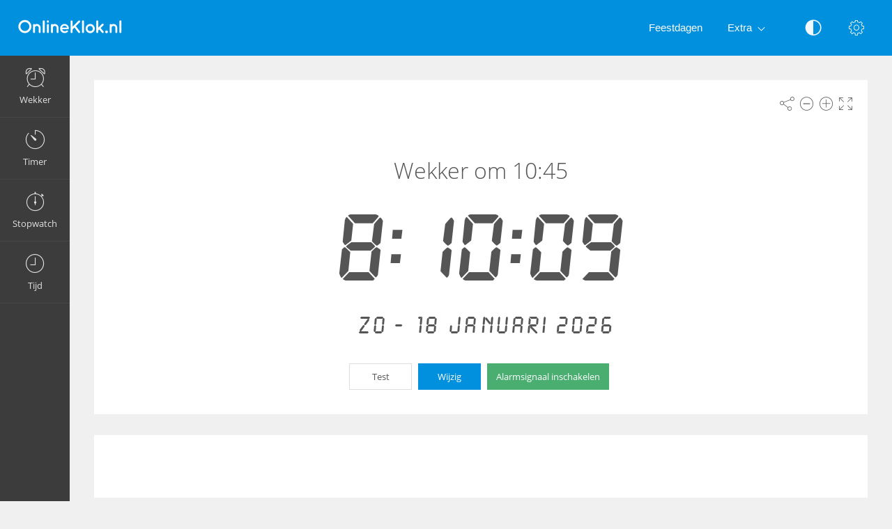

--- FILE ---
content_type: text/html; charset=UTF-8
request_url: https://onlineklok.nl/wekker-om-10-45/
body_size: 5518
content:
<!DOCTYPE html>
<html lang="nl" dir="ltr" class="">
<head>
  <meta charset="utf-8">
  <meta name="viewport" content="width=device-width, initial-scale=1">
  <meta name="description" content="Maak me wakker om 10:45. Stel een wekker in voor 10:45. Wakker worden om 10:45. Wekker instellen 10:45. Deze gratis wekker maakt je op tijd wakker.">
  <meta name="keywords" content="wekker om 10:45,wekker 10:45,alarmsignaal inschakelen 10:45,wekker,actief,online alarm">
  <meta name="copyright" content="Copyright (c) Comfort Software Group">
  <link rel="alternate" type="embed" href="https://onlineklok.nl/embed/wekker-om-10-45/">
  <meta property="og:title" content="Wekker om 10:45 - Online Wekker">
  <meta property="og:type" content="website">
  <meta property="og:site_name" content="OnlineKlok.nl">
  <meta property="og:image" content="https://onlineklok.nl/wekker-om-10-45/image.png">
  <meta property="og:image:width" content="968">
  <meta property="og:image:height" content="504">
  <meta property="og:url" content="https://onlineklok.nl/wekker-om-10-45/">
  <meta property="og:description" content="Maak me wakker om 10:45. Stel een wekker in voor 10:45. Wakker worden om 10:45. Wekker instellen 10:45. Deze gratis wekker maakt je op tijd wakker.">
  <meta name="twitter:card" content="summary">
  <meta name="twitter:site" content="@vclock">
  <title>Wekker om 10:45 - Online Wekker</title>
  <link rel="canonical" href="https://onlineklok.nl/wekker-om-10-45/">

  <link rel="apple-touch-icon" sizes="57x57" href="/img/favicons/apple-touch-icon-57x57.png">
  <link rel="apple-touch-icon" sizes="72x72" href="/img/favicons/apple-touch-icon-72x72.png">
  <link rel="apple-touch-icon" sizes="114x114" href="/img/favicons/apple-touch-icon-114x114.png">
  <link rel="apple-touch-icon" sizes="120x120" href="/img/favicons/apple-touch-icon-120x120.png">
  <link rel="apple-touch-icon" sizes="144x144" href="/img/favicons/apple-touch-icon-144x144.png">
  <link rel="apple-touch-icon" sizes="152x152" href="/img/favicons/apple-touch-icon-152x152.png">
  <link rel="apple-touch-icon" sizes="180x180" href="/img/favicons/apple-touch-icon-180x180.png">
  <link rel="icon" type="image/png" href="/img/favicons/android-chrome-192x192.png" sizes="192x192">
  <link rel="icon" type="image/png" href="/img/favicons/android-chrome-96x96.png" sizes="96x96">
  <link rel="icon" type="image/png" href="/img/favicons/favicon-32x32.png" sizes="32x32">
  <link rel="icon" type="image/png" href="/img/favicons/favicon-16x16.png" sizes="16x16">
  <link rel="manifest" href="/img/favicons/site.webmanifest">
  <link rel="mask-icon" href="/img/favicons/safari-pinned-tab.svg" color="#1565c0">
  <link rel="shortcut icon" href="/img/favicons/favicon.ico">
  <link rel="shortcut icon" sizes="192x192" href="/img/favicons/android-chrome-192x192.png">
  <link rel="shortcut icon" sizes="96x96" href="/img/favicons/android-chrome-96x96.png">
  <link rel="shortcut icon" sizes="72x72" href="/img/favicons/android-chrome-72x72.png">
  <link rel="shortcut icon" sizes="48x48" href="/img/favicons/android-chrome-48x48.png">
  <meta name="msapplication-TileColor" content="#2d89ef">
  <meta name="msapplication-TileImage" content="/img/favicons/mstile-144x144.png">
  <meta name="msapplication-config" content="/img/favicons/browserconfig.xml">
  <meta name="author" content="Comfort Software Group">

  <!--[if lt IE 9]>
  <script src="https://oss.maxcdn.com/html5shiv/3.7.2/html5shiv.min.js"></script>
  <script src="https://oss.maxcdn.com/respond/1.4.2/respond.min.js"></script>
  <![endif]-->

  <link rel="stylesheet" href="/css/style.css?v=37">
  <style>.navbar-brand,.am-logo {background-image: url("/img/nl/logo-full.png");} .am-top-header .navbar-header .navbar-brand {margin-left: 10px;}</style>
  <style id="color-style"></style>  <script>function hideById(id) {var x = document.getElementById(id); if (x != null) x.style.display = "none";}</script>
  <noscript><style>#pnl-main {height: auto;} #pnl-tools {display: none;}</style></noscript>
  <!--[if lt IE 9]><style>#pnl-tools,.sb-content,.container-fluid,.am-logo {display: none;} .dropdown-menu-right{left:0;right:auto;} td{padding:0 12px;}</style><![endif]-->
  
</head>
<body>
<div id="pnl-full-screen" style="display:none;"></div>
<div class="am-wrapper am-fixed-sidebar">
  <nav class="navbar navbar-default navbar-fixed-top am-top-header">
    <div class="container-fluid">
      <div class="navbar-header">
        <div class="page-title"><span>Wekker om 10:45 - Online Wekker</span></div><a href="javascript:;" class="am-toggle-left-sidebar navbar-toggle collapsed"><span class="icon-bar"><span></span><span></span><span></span></span></a><a href="/" class="navbar-brand"></a>
      </div><a href="javascript:;" class="am-toggle-right-sidebar" title="Instellingen" data-toggle="tooltip" data-placement="bottom"><span class="icon ci-config"></span></a><a href="javascript:;" data-toggle="collapse" data-target="#am-navbar-collapse" class="am-toggle-top-header-menu collapsed"><span class="icon ci-angle-down"></span></a>
      <div id="am-navbar-collapse" class="collapse navbar-collapse">
        <ul class="nav navbar-nav navbar-right am-icons-nav">
          <li class="dropdown"><a href="javascript:;" role="button" title="Zwart-witweergave" data-toggle="tooltip" data-placement="bottom" id="btn-night-mode"><span class="icon ci-contrast" id="icon-night-mode"></span></a>
          </li>
        </ul>
        <ul class="nav navbar-nav navbar-right">
          <li><a href="/feestdagen/">Feestdagen</a></li>
          <li class="dropdown"><a href="javascript:;" data-toggle="dropdown" role="button" aria-expanded="false" class="dropdown-toggle">Extra<span class="angle-down ci-angle-down"></span></a>
            <ul role="menu" class="dropdown-menu dropdown-menu-left dropdown-colored">
              <li><a href="/">Wekker</a></li>
              <li><a href="/timer/">Timer</a></li>
              <li><a href="/stopwatch/">Stopwatch</a></li>
              <li><a href="/tijd/">Klok</a></li>
            </ul>
          </li>
        </ul>
      </div>
    </div>
  </nav>
  <div class="am-left-sidebar">
    <div class="content">
      <div class="am-logo"></div>
      <ul class="sidebar-elements">
        <li class="parent"><a href="/" id="link-alarm"><i class="icon ci-alarm"></i><span>Wekker</span></a></li>
        <li class="parent"><a href="/timer/" id="link-timer"><i class="icon ci-timer"></i><span>Timer</span></a></li>
        <li class="parent"><a href="/stopwatch/"><i class="icon ci-stopwatch"></i><span>Stopwatch</span></a></li>
        <li class="parent"><a href="/tijd/"><i class="icon ci-clock"></i><span>Tijd</span></a></li>
      </ul>
      <!--Sidebar bottom content-->
    </div>
  </div>
  <div class="am-content"><div class="main-content">
    <noscript><div class="row" id="pnl-noscript"><div class="col-md-12"><div class="panel panel-default"><div class="panel-body">
  <p>Laden is niet mogelijk omdat JavaScript is uitgeschakeld. Schakel JavaScript in en probeer het opnieuw.</p>
  <a href="//www.enable-javascript.com/nl/" target="_blank" rel="nofollow">Informatie over het inschakelen van JavaScript</a>
  </div></div></div></div></noscript>
  <div class="row">
    <div class="col-md-12 text-light" id="col-main" data-alarm-time="10:45">
      <div class="panel panel-default" id="pnl-main" data-utc="1768723806">
        <div class="panel-tools" id="pnl-tools">
    <span class="icon ci-share" title="Delen" data-toggle="tooltip" id="btn-tool-share"></span>
    <span class="icon ci-less" title="Tekengrootte verkleinen" data-toggle="tooltip" id="btn-font-minus"></span>
    <span class="icon ci-plus2" title="Tekengrootte vergroten" data-toggle="tooltip" id="btn-font-plus"></span>
    <span class="icon ci-expand1" title="Volledig scherm" data-toggle="tooltip" id="btn-full-screen"></span>
    <span class="icon ci-collapse" title="Volledig scherm afsluiten" data-toggle="tooltip" style="display:none;" id="btn-full-screen-exit"></span>
</div>
        <noscript><div id="pnl-ns-time" style="display:block; position:relative; text-align:center; padding:10px;"><span id="lbl-ns-title" style="font-size:24px;">Wekker om 10:45</span></div></noscript>
        <div id="pnl-time" style="display: block; position: relative; text-align: center;">
          <span id="lbl-time" class="colored digit text-nowrap font-digit" style="font-size:70px;"><noscript>09:10:06</noscript></span><span id="lbl-noon" class="colored digit text-nowrap font-digit"></span>
        </div>
        <h1 id="lbl-title" class="colored main-title" style="display: none; position: absolute;">Wekker om 10:45</h1>
        <div id="lbl-date" class="colored digit-text text-center" style="display: block; position: absolute;"></div>
        <div id="pnl-set-alarm" class="text-center" style="display: block; position: absolute;">
          <button type="button" class="btn btn-space btn-classic btn-default" style="display:none;" id="btn-test-spec-alarm">Test</button>
          <button type="button" class="btn btn-space btn-classic btn-primary" style="display:none;" id="btn-edit-spec-alarm">Wijzig</button>
          <button type="button" class="btn btn-space btn-classic btn-alt3" style="display:none;" id="btn-set-alarm">Alarmsignaal inschakelen</button>
        </div>
      </div>
    </div>
  </div>
  <div class="row" style="display:none;" id="row-alarm">
    <div class="col-md-12">
      <div class="panel panel-default">
        <div class="colored panel-body text-center">
          <div style="padding-bottom: 15px;">
            <h1 id="lbl-alarm-title" class="main-title">Wekker</h1>
            <div style="padding: 5px;" id="pnl-alarm-time"><span class="icon ci-alarm"></span> <span id="lbl-alarm-time" class="digit">10:45</span></div>
            <div id="pnl-alarm-timer"><span class="icon ci-timer"></span> <span id="lbl-alarm-timer" class="digit">--:--:--</span></div>
          </div>
          <button type="button" class="btn btn-space btn-danger" style="display:none;" id="btn-stop-alarm">Uitschakelen</button>
        </div>
      </div>
    </div>
  </div>  <div id="pnl-ne0n"><div class="row"><div class="col-lg-12"><div class="panel panel-default"><div class="panel-ne0n">
  <script async src="https://pagead2.googlesyndication.com/pagead/js/adsbygoogle.js?client=ca-pub-4140552492902680" crossorigin="anonymous"></script>
  <ins class="adsbygoogle ne0n-slot-footer" data-ad-client="ca-pub-4140552492902680" data-ad-slot="9487749225" data-ad-format="horizontal" data-full-width-responsive="true"></ins>
  <script>(adsbygoogle = window.adsbygoogle || []).push({});</script>
  </div></div></div></div></div><div class="row" id="pnl-links"><div class="col-lg-12">      <div class="panel panel-default">
        <div class="panel-heading">
          Stel een alarm in voor de specifiek tijdstip
        </div>
        <div class="panel-body">
        <a href='/wekker-om-10-44/' class='btn btn-space btn-classic btn-primary' title='Wekker om 10:44'>10:44</a> <a href='/wekker-om-10-45/' class='btn btn-space btn-classic btn-primary' title='Wekker om 10:45'>10:45</a> <a href='/wekker-om-10-46/' class='btn btn-space btn-classic btn-primary' title='Wekker om 10:46'>10:46</a> <a href='/wekker-om-10-47/' class='btn btn-space btn-classic btn-primary' title='Wekker om 10:47'>10:47</a> <a href='/wekker-om-10-48/' class='btn btn-space btn-classic btn-primary' title='Wekker om 10:48'>10:48</a> <a href='/wekker-om-10-49/' class='btn btn-space btn-classic btn-primary' title='Wekker om 10:49'>10:49</a> <a href='/wekker-om-10-50/' class='btn btn-space btn-classic btn-primary' title='Wekker om 10:50'>10:50</a> <a href='/wekker-om-10-51/' class='btn btn-space btn-classic btn-primary' title='Wekker om 10:51'>10:51</a> <a href='/wekker-om-10-52/' class='btn btn-space btn-classic btn-primary' title='Wekker om 10:52'>10:52</a> <a href='/wekker-om-10-53/' class='btn btn-space btn-classic btn-primary' title='Wekker om 10:53'>10:53</a> <a href='/wekker-om-10-54/' class='btn btn-space btn-classic btn-primary' title='Wekker om 10:54'>10:54</a> <a href='/wekker-om-10-55/' class='btn btn-space btn-classic btn-primary' title='Wekker om 10:55'>10:55</a> <hr><a href='/wekker-om-10-00/' class='btn btn-space btn-classic btn-primary' title='Wekker om 10:00 uur'>10:00</a> <a href='/wekker-om-10-05/' class='btn btn-space btn-classic btn-primary' title='Wekker om 10:05'>10:05</a> <a href='/wekker-om-10-10/' class='btn btn-space btn-classic btn-primary' title='Wekker om 10:10'>10:10</a> <a href='/wekker-om-10-15/' class='btn btn-space btn-classic btn-primary' title='Wekker om 10:15'>10:15</a> <a href='/wekker-om-10-20/' class='btn btn-space btn-classic btn-primary' title='Wekker om 10:20'>10:20</a> <a href='/wekker-om-10-25/' class='btn btn-space btn-classic btn-primary' title='Wekker om 10:25'>10:25</a> <a href='/wekker-om-10-30/' class='btn btn-space btn-classic btn-primary' title='Wekker om 10:30'>10:30</a> <a href='/wekker-om-10-35/' class='btn btn-space btn-classic btn-primary' title='Wekker om 10:35'>10:35</a> <a href='/wekker-om-10-40/' class='btn btn-space btn-classic btn-primary' title='Wekker om 10:40'>10:40</a> <a href='/wekker-om-10-45/' class='btn btn-space btn-classic btn-primary' title='Wekker om 10:45'>10:45</a> <a href='/wekker-om-10-50/' class='btn btn-space btn-classic btn-primary' title='Wekker om 10:50'>10:50</a> <a href='/wekker-om-10-55/' class='btn btn-space btn-classic btn-primary' title='Wekker om 10:55'>10:55</a> <hr><a href='/wekker-om-0-00/' class='btn btn-space btn-classic btn-primary' title='Wekker om 0:00 uur'>0:00</a> <a href='/wekker-om-1-00/' class='btn btn-space btn-classic btn-primary' title='Wekker om 1:00 uur'>1:00</a> <a href='/wekker-om-2-00/' class='btn btn-space btn-classic btn-primary' title='Wekker om 2:00 uur'>2:00</a> <a href='/wekker-om-3-00/' class='btn btn-space btn-classic btn-primary' title='Wekker om 3:00 uur'>3:00</a> <a href='/wekker-om-4-00/' class='btn btn-space btn-classic btn-primary' title='Wekker om 4:00 uur'>4:00</a> <a href='/wekker-om-5-00/' class='btn btn-space btn-classic btn-primary' title='Wekker om 5:00 uur'>5:00</a> <a href='/wekker-om-6-00/' class='btn btn-space btn-classic btn-primary' title='Wekker om 6:00 uur'>6:00</a> <a href='/wekker-om-7-00/' class='btn btn-space btn-classic btn-primary' title='Wekker om 7:00 uur'>7:00</a> <a href='/wekker-om-8-00/' class='btn btn-space btn-classic btn-primary' title='Wekker om 8:00 uur'>8:00</a> <a href='/wekker-om-9-00/' class='btn btn-space btn-classic btn-primary' title='Wekker om 9:00 uur'>9:00</a> <a href='/wekker-om-10-00/' class='btn btn-space btn-classic btn-primary' title='Wekker om 10:00 uur'>10:00</a> <a href='/wekker-om-11-00/' class='btn btn-space btn-classic btn-primary' title='Wekker om 11:00 uur'>11:00</a> <br><a href='/wekker-om-12-00/' class='btn btn-space btn-classic btn-primary' title='Wekker om 12:00 uur'>12:00</a> <a href='/wekker-om-13-00/' class='btn btn-space btn-classic btn-primary' title='Wekker om 13:00 uur'>13:00</a> <a href='/wekker-om-14-00/' class='btn btn-space btn-classic btn-primary' title='Wekker om 14:00 uur'>14:00</a> <a href='/wekker-om-15-00/' class='btn btn-space btn-classic btn-primary' title='Wekker om 15:00 uur'>15:00</a> <a href='/wekker-om-16-00/' class='btn btn-space btn-classic btn-primary' title='Wekker om 16:00 uur'>16:00</a> <a href='/wekker-om-17-00/' class='btn btn-space btn-classic btn-primary' title='Wekker om 17:00 uur'>17:00</a> <a href='/wekker-om-18-00/' class='btn btn-space btn-classic btn-primary' title='Wekker om 18:00 uur'>18:00</a> <a href='/wekker-om-19-00/' class='btn btn-space btn-classic btn-primary' title='Wekker om 19:00 uur'>19:00</a> <a href='/wekker-om-20-00/' class='btn btn-space btn-classic btn-primary' title='Wekker om 20:00 uur'>20:00</a> <a href='/wekker-om-21-00/' class='btn btn-space btn-classic btn-primary' title='Wekker om 21:00 uur'>21:00</a> <a href='/wekker-om-22-00/' class='btn btn-space btn-classic btn-primary' title='Wekker om 22:00 uur'>22:00</a> <a href='/wekker-om-23-00/' class='btn btn-space btn-classic btn-primary' title='Wekker om 23:00 uur'>23:00</a> <br>
        </div>
      </div>
    </div>  </div>
  <div class="row" id="pnl-description">
    <div class="col-lg-12">
      <div class="panel panel-default">
        <div class="panel-heading"><h1>Maak me wakker om 10:45</h1></div>
        <div class="panel-body"><p>Stel een wekker in voor 10:45. Wakker worden om 10:45. Wekker instellen 10:45. Deze gratis wekker maakt je op tijd wakker.</p><p>Stel het uur en de minuten in voor de onlinewekker. Het alarmbericht zal worden weergegeven en het vooraf gekozen geluid zal worden afgespeeld op de ingestelde tijd.</p><p>Bij het instellen van de wekker kunt u klikken op de knop "Test" voor een voorbeeld van het alarmsignaal en het geluidsvolume.</p></div>
      </div>
    </div>
  </div><div class="row" id="pnl-share" style="display:none;">
  <div class="col-md-12">
    <div class="panel panel-default">
      <div class="panel-body panel-share">
        <div class="form-group xs-mb-10 sm-mb-15 xs-mt-0 sm-mt-5">
          <input class="form-control text-center" spellcheck="false" dir="ltr" id="edt-share" value="https://onlineklok.nl/wekker-om-10-45/">
        </div>
        <ul><li><button onclick="share.popup('facebook')" title="Delen op Facebook. Opent in een nieuw venster." class="btn-share"><span class="share-icon share-icon-facebook"></span></button></li><li><button onclick="share.popup('twitter')" title="Delen op Twitter. Opent in een nieuw venster." class="btn-share"><span class="share-icon share-icon-twitter"></span></button></li><li><button onclick="share.popup('whatsapp')" title="Delen op WhatsApp. Opent in een nieuw venster." class="btn-share"><span class="share-icon share-icon-whatsapp"></span></button></li><li><button onclick="share.popup('blogger')" title="Delen op Blogger. Opent in een nieuw venster." class="btn-share"><span class="share-icon share-icon-blogger"></span></button></li><li><button onclick="share.popup('reddit')" title="Delen op reddit. Opent in een nieuw venster." class="btn-share"><span class="share-icon share-icon-reddit"></span></button></li><li><button onclick="share.popup('tumblr')" title="Delen op Tumblr. Opent in een nieuw venster." class="btn-share"><span class="share-icon share-icon-tumblr"></span></button></li><li><button onclick="share.popup('pinterest')" title="Delen op Pinterest. Opent in een nieuw venster." class="btn-share"><span class="share-icon share-icon-pinterest"></span></button></li><li><button onclick="share.popup('linkedin')" title="Delen op LinkedIn. Opent in een nieuw venster." class="btn-share"><span class="share-icon share-icon-linkedin"></span></button></li><li><button onclick="share.popup('nujij')" title="Delen op NUjij. Opent in een nieuw venster." class="btn-share"><span class="share-icon share-icon-nujij"></span></button></li><li><button onclick="share.popup('skyblog')" title="Delen op Skyrock. Opent in een nieuw venster." class="btn-share"><span class="share-icon share-icon-skyblog"></span></button></li><li><button onclick="share.popup('livejournal')" title="Delen op LiveJournal. Opent in een nieuw venster." class="btn-share"><span class="share-icon share-icon-livejournal"></span></button></li>
        <li class="hidden-xs"><button data-toggle="modal" data-target="#form-embed" class="btn btn-primary btn-embed">Insluiten</button></li>
        </ul>
      </div>
    </div>
  </div>
</div></div><script>
hideById("pnl-noscript");
hideById("pnl-ns-time");
hideById("col-main");
hideById("pnl-description");
hideById("pnl-links");
</script></div>
  <nav class="am-right-sidebar">
    <div class="sb-content">
      <div class="tab-panel">
        <div class="tab-content">
          <div class="tab-pane ticket active" id="tab0" role="tabpanel">
            <div class="ticket-container">
            <div class="ticket-wrapper am-scroller nano">
            <div class="am-scroller-ticket nano-content">
              <div class="content ticket-content">
                <h2>Instellingen</h2>
                <form>
                  <div class="form-group options">
<div class="field"><label>Digitaal</label>
  <div class="pull-right">
    <div class="switch-button switch-button-sm">
      <input type="checkbox" checked="" id="switch-digital">
      <span><label for="switch-digital"></label></span>
    </div>
  </div>
</div><div class="field"><label>12 uur (am/pm)</label>
  <div class="pull-right">
    <div class="switch-button switch-button-sm">
      <input type="checkbox" checked="" id="switch-12hour">
      <span><label for="switch-12hour"></label></span>
    </div>
  </div>
</div><div class="field"><label>Datum weergeven</label>
  <div class="pull-right">
    <div class="switch-button switch-button-sm">
      <input type="checkbox" checked="" id="switch-date">
      <span><label for="switch-date"></label></span>
    </div>
  </div>
</div><div class="field"><label>Zwart-witweergave</label>
  <div class="pull-right">
    <div class="switch-button switch-button-sm">
      <input type="checkbox" checked="" id="switch-night-mode">
      <span><label for="switch-night-mode"></label></span>
    </div>
  </div>
</div>

<label>Kleuren</label>
<div class="panel-colors" id="pnl-colors"></div>
                  </div>
                  <button type="button" class="btn btn-primary" id="btn-options-close">OK</button>
                </form>
              </div>
            </div>
            </div>
            </div>
          </div>
        </div>
      </div>
    </div>
  </nav>
</div><!-- Alarm Settings Form -->
<div id="form-alarm" tabindex="-1" role="dialog" class="modal fade modal-colored-header">
  <div class="vertical-alignment-helper">
    <div class="modal-dialog vertical-align-center">
      <div class="modal-content">
        <div class="modal-header">
          <button type="button" data-dismiss="modal" aria-hidden="true" class="close"><i class="icon ci-close"></i></button>
          <h3 class="modal-title">Bewerk Alarm</h3>
        </div>
        <div class="modal-body form">
          <div class="row">
            <div class="form-group col-xs-6 float-left">
              <label for="edt-hour">Uren</label>
              <div class="input-group xs-mb-0">
                <span class="input-group-btn"><button type="button" tabindex="-1" class="btn btn-mp" id="btn-hour-minus" value="-1"><span class="icon ci-arrow-left"></span></button></span>
                <select class="form-control" id="edt-hour"></select>
                <span class="input-group-btn"><button type="button" tabindex="-1" class="btn btn-mp" id="btn-hour-plus" value="1"><span class="icon ci-arrow-right"></span></button></span>
              </div>
            </div>
            <div class="form-group col-xs-6 float-left">
              <label for="edt-minute">Minuten</label>
              <div class="input-group xs-mb-0">
                <span class="input-group-btn"><button type="button" tabindex="-1" class="btn btn-mp" id="btn-minute-minus" value="-1"><span class="icon ci-arrow-left"></span></button></span>
                <select class="form-control" id="edt-minute"></select>
                <span class="input-group-btn"><button type="button" tabindex="-1" class="btn btn-mp" id="btn-minute-plus" value="1"><span class="icon ci-arrow-right"></span></button></span>
              </div>
            </div>
          </div>
          <div class="row" id="group-audio">
            <div class="form-group col-xs-8 col-sm-7">
              <label for="edt-audio">Geluid</label>
              <div class="input-group xs-mb-0">
                <select class="form-control" id="edt-audio"></select>
                  <span class="input-group-btn">
                    <button type="button" class="btn" id="btn-audio-play">
                      <span class="icon ci-play-outline" id="audio-play-icon"></span>
                      <span class="icon ci-pause-outline" style="display:none;" id="audio-pause-icon"></span>
                    </button>
                    <input id="local-audio-file" type="file" accept="audio/*">
                    <button type="button" class="btn xs-ml-5" id="btn-audio-file">
                      <span class="icon ci-more"></span>
                    </button>
                  </span>
              </div>
            </div>
            <div class="form-group col-xs-4 col-sm-5 xs-pl-0 sm-pl-15">
              <div class="am-checkbox am-checkbox-form">
                <input id="chk-audio-repeat" type="checkbox">
                <label for="chk-audio-repeat" class="text-ellipsis">Herhaal geluid</label>
              </div>
            </div>
          </div>
          <div class="form-group xs-mb-0 sm-mb-5">
            <label for="edt-title">Titel</label>
            <input class="form-control" id="edt-title" value="Wekker">
          </div>
        </div>
        <div class="modal-footer">
          <div class="row">
            <div class="text-left col-xs-4">
              <button type="button" class="btn btn-classic btn-default" id="btn-test-alarm">Test</button>
            </div>
            <div class="text-right col-xs-8">
              <button type="button" data-dismiss="modal" class="btn btn-classic btn-default" id="btn-cancel">Afbreken</button>
              <button type="button" data-dismiss="modal" class="btn btn-classic btn-alt3" id="btn-start-alarm">Start</button>
            </div>
          </div>
        </div>
      </div>
    </div>
  </div>
</div>
<!-- Alarm Modal Dialog -->
<div id="dialog-alarm" tabindex="-1" role="dialog" class="modal fade modal-colored-header modal-colored-header-danger">
  <div class="vertical-alignment-helper">
    <div class="modal-dialog vertical-align-center">
      <div class="modal-content">
        <div class="modal-header">
          <button type="button" data-dismiss="modal" aria-hidden="true" class="close"><i class="icon ci-close"></i></button>
          <h3 class="modal-title">Wekker</h3>
        </div>
        <div class="modal-body">
          <div class="text-center">
            <div class="i-circle text-danger"><span class="icon ci-alarm"></span></div>
            <h3 id="lbl-dialog-alarm-title"></h3>
            <h3 id="lbl-dialog-alarm-time"></h3>
            <p id="lbl-overdue"></p>
          </div>
        </div>
        <div class="modal-footer">
          <div class="text-center">
            <button type="button" data-dismiss="modal" class="btn btn-classic btn-danger">OK</button>
          </div>
        </div>
      </div>
    </div>
  </div>
</div><!-- Embed Modal Dialog -->
<div id="form-embed" tabindex="-1" role="dialog" class="modal fade modal-colored-header">
  <div class="vertical-alignment-helper">
    <div class="modal-dialog vertical-align-center">
      <div class="modal-content">
        <div class="modal-header">
          <button type="button" data-dismiss="modal" aria-hidden="true" class="close"><i class="icon ci-close"></i></button>
          <h3 class="modal-title">Insluiten</h3>
        </div>
        <div class="modal-body form bkg-lightgrey">          <div class="form-group" id="group-show-buttons">
            <div class="am-checkbox xs-p-0">
              <input id="chk-show-buttons" type="checkbox">
              <label for="chk-show-buttons">Knoppen weergeven</label>
            </div>
          </div>          <div class="form-group">
            <label for="edt-size">Omvang</label>
            <select class="form-control" id="edt-size"><option>Aangepast</option></select>
          </div>
          <div class="form-group">
            <label for="edt-embed">HTML Code</label>
            <textarea rows="4" class="form-control" spellcheck="false" dir="ltr" id="edt-embed"></textarea>
          </div>
          <div class="form-group hidden-xs xs-mb-0">
            <label>Voorbeeld</label>
            <div class="embed-preview"></div>
          </div>
        </div>
        <div class="modal-footer bkg-lightgrey">
          <div class="text-center">
            <button type="button" data-dismiss="modal" class="btn btn-classic btn-default">OK</button>
          </div>
        </div>
      </div>
    </div>
  </div>
</div><div class="am-footer">
  <a href="/contacts/" rel="nofollow">Contact</a>
  | <a href="/terms/" rel="nofollow">Gebruiksvoorwaarden</a>
  | <a href="/privacy/" rel="nofollow">Privacy</a>
  | <span class="text-nowrap">&copy; 2026 OnlineKlok.nl</span>
</div>

<script src="/js/jquery.min.js?v=6"></script><script src="/js/lang/nl.js?v=80"></script>
<script src="/js/main.js?v=80"></script><script src="/js/alarm.js?v=80"></script><script>$(function(){vAlarm.init();App.init();});</script><script async src="https://www.googletagmanager.com/gtag/js?id=G-K6SRMLEDL1"></script>
<script>
  window.dataLayer = window.dataLayer || [];
  function gtag(){dataLayer.push(arguments);}
  gtag('js', new Date());
  gtag('config', 'G-K6SRMLEDL1');
</script></body>
</html>

--- FILE ---
content_type: text/html; charset=utf-8
request_url: https://www.google.com/recaptcha/api2/aframe
body_size: 267
content:
<!DOCTYPE HTML><html><head><meta http-equiv="content-type" content="text/html; charset=UTF-8"></head><body><script nonce="Sd8HN7MNBbJ8si3UQHc15Q">/** Anti-fraud and anti-abuse applications only. See google.com/recaptcha */ try{var clients={'sodar':'https://pagead2.googlesyndication.com/pagead/sodar?'};window.addEventListener("message",function(a){try{if(a.source===window.parent){var b=JSON.parse(a.data);var c=clients[b['id']];if(c){var d=document.createElement('img');d.src=c+b['params']+'&rc='+(localStorage.getItem("rc::a")?sessionStorage.getItem("rc::b"):"");window.document.body.appendChild(d);sessionStorage.setItem("rc::e",parseInt(sessionStorage.getItem("rc::e")||0)+1);localStorage.setItem("rc::h",'1768723807840');}}}catch(b){}});window.parent.postMessage("_grecaptcha_ready", "*");}catch(b){}</script></body></html>